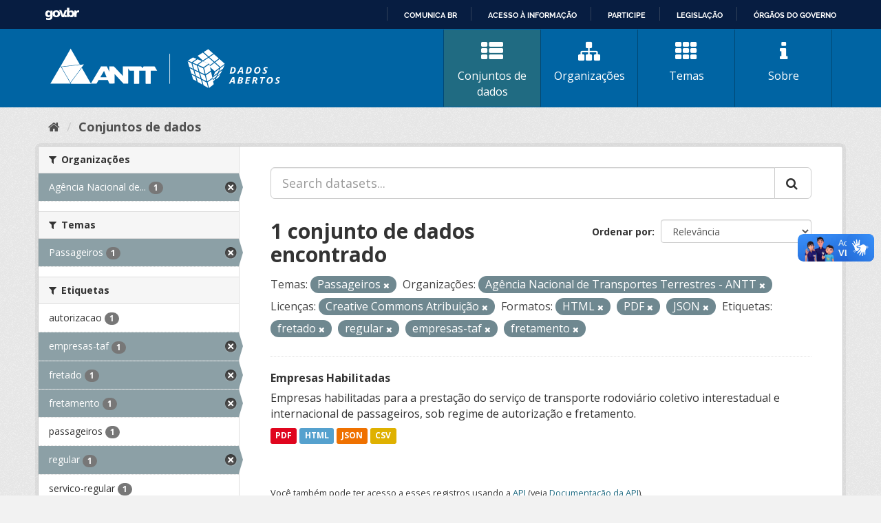

--- FILE ---
content_type: text/html; charset=utf-8
request_url: https://dados.antt.gov.br/fanstatic/vendor/:version:2019-07-31T12:35:57.51/:bundle:bootstrap/js/bootstrap.min.js;jed.min.js;moment-with-locales.js;select2/select2.min.js
body_size: 246
content:
<html><head><title>Request Rejected</title></head><body>The requested URL was rejected. Please consult with your administrator.<br><br>Your support ID is: 4431997515774585106<br><br><a href='javascript:history.back();'>[Go Back]</a></body></html>

--- FILE ---
content_type: text/html; charset=utf-8
request_url: https://dados.antt.gov.br/fanstatic/base/:version:2019-07-31T12:35:57.50/:bundle:plugins/jquery.inherit.min.js;plugins/jquery.proxy-all.min.js;plugins/jquery.url-helpers.min.js;plugins/jquery.date-helpers.min.js;plugins/jquery.slug.min.js;plugins/jquery.slug-preview.min.js;plugins/jquery.truncator.min.js;plugins/jquery.masonry.min.js;plugins/jquery.form-warning.min.js;plugins/jquery.images-loaded.min.js;sandbox.min.js;module.min.js;pubsub.min.js;client.min.js;notify.min.js;i18n.min.js;main.min.js;modules/select-switch.min.js;modules/slug-preview.min.js;modules/basic-form.min.js;modules/confirm-action.min.js;modules/api-info.min.js;modules/autocomplete.min.js;modules/custom-fields.min.js;modules/data-viewer.min.js;modules/table-selectable-rows.min.js;modules/resource-form.min.js;modules/resource-upload-field.min.js;modules/resource-reorder.min.js;modules/resource-view-reorder.min.js;modules/follow.min.js;modules/activity-stream.min.js;modules/dashboard.min.js;modules/resource-view-embed.min.js;view-filters.min.js;modules/resource-view-filters-form.min.js;modules/resource-view-filters.min.js;modules/table-toggle-more.min.js;modules/dataset-visibility.min.js;modules/media-grid.min.js;modules/image-upload.min.js;modules/followers-counter.min.js
body_size: 246
content:
<html><head><title>Request Rejected</title></head><body>The requested URL was rejected. Please consult with your administrator.<br><br>Your support ID is: 4431997515784893539<br><br><a href='javascript:history.back();'>[Go Back]</a></body></html>

--- FILE ---
content_type: image/svg+xml
request_url: https://dados.antt.gov.br/logo_antt.svg
body_size: 19274
content:
<svg id="Camada_1" data-name="Camada 1" xmlns="http://www.w3.org/2000/svg" viewBox="0 0 5271.34 840.72"><defs><style>.cls-1{fill:#fff;}</style></defs><title>VETORIZADO</title><path class="cls-1" d="M-2887.48-3131.4c4.95.16,5.48-4.36,7.17-7.24q34.82-59.49,69.38-119.14,82.24-141.15,164.53-282.27c1-1.69,2.11-3.31,3-4.67a9,9,0,0,1,1.44-.18c.33,0,.81.08.93.29q118.58,204.9,237.07,409.84c.79,1.37,1.39,2.85,2.76,5.68-5,.19-8.81.45-12.62.45q-164.4,0-328.78,0-65.46,0-130.92,0c-4.64,0-9.29-.48-13.94-.74Z" transform="translate(2887.48 3968.98)"/><path class="cls-1" d="M2383.86-3151.4c-.69,1.13-1.34,2.29-2.09,3.38-6.34,9.18-14,15.58-26.24,14.8-10.28-.66-20.64,0-31-.21a24.19,24.19,0,0,1-8.67-1.54c-14.75-6.15-15.74-8.57-12.15-29.41,3.37,1.76,6.47,3.26,9.44,5,9.14,5.23,18.81,8.48,29.48,8a31.83,31.83,0,0,0,6.9-.91c4.09-1.15,7.93-3.71,7.63-8.07-.22-3.13-2.53-6.8-5-8.93-2.93-2.49-7-3.66-10.68-5.23-7.64-3.3-15.59-6-22.93-9.83-12.6-6.6-19.25-17.27-18.28-31.75.86-12.88,10.06-23.41,24.3-27.27,19.43-5.26,38.15-2.26,56.56,6.17v20.88c-3-.85-5.37-1.51-7.76-2.24-6.36-1.93-12.64-4.15-19.09-5.74a39.3,39.3,0,0,0-10.89-.87c-7.62.33-13.16,3.64-13.51,8-.56,6.85,4.94,8.88,9.74,11,6.68,3,13.5,5.69,20.34,8.29,9.87,3.76,18,9.62,23.89,18.51Z" transform="translate(2887.48 3968.98)"/><path class="cls-1" d="M-1150.95-3541.19h13q209,0,417.89-.23c9,0,13.94,2.76,17.82,10.61,5,10.1,11.13,19.62,17.71,31,3.1-5.15,5.46-9,7.72-12.87,3.86-6.62,8-13.08,11.37-20,3.15-6.54,7.56-8.74,14.87-8.68,42.65.34,85.3.16,128,.16,40.32,0,80.65.25,121-.21,7.87-.09,11.95,2.59,15.65,9.18,14.83,26.44,30.21,52.56,45.31,78.84,1.91,3.33,3.35,6.94,5.71,11.9-11,1.61-20.53.7-30,.86-10,.16-20,0-30,0h-89.22c-.2,18.26-.07,35.45-.1,52.64q0,25.5,0,51v206.43c-8.17,2.28-112.18,2.77-124.79.59,0-51.25,0-102.78,0-154.3V-3440.4c-50.48-.37-99.91-.13-150.58-.18v310.12c-8.48,2.16-107.54,2.83-124.18,1-.08-12.61-.2-25.44-.24-38.28,0-13,0-26,0-39v-233.07c-4.11-.29-7.6-.73-11.09-.74-29-.05-58-.28-87,.15-7.6.11-12.12-2-15.8-8.9-8.09-15.24-17.15-30-25.73-44.76a9.65,9.65,0,0,0-1.59.43c-.25.13-.56.39-.6.63a26,26,0,0,0-.45,3.92q-.17,179-.32,357.89c0,.27-.36.54-1.13,1.64a49.14,49.14,0,0,1-6.88.89c-32,.07-64,0-96,.13a15.08,15.08,0,0,1-12.16-5.33q-96.18-103.73-192.57-207.26a134.52,134.52,0,0,0-14.66-14c-1.64,12.69-1.21,25.16-1.28,37.6s0,24.66,0,37v149.65c-7.25,2.72-110.49,3.67-127.82,1.24l-33.21-82.25h-10.3c-66.65,0-133.3.15-199.94-.21-8.2,0-12.45,2.67-16.21,9.75-12,22.65-24.85,44.88-37.19,67.36-2.3,4.18-4.89,6.49-10,6.47-41-.18-82-.11-123-.16a33.54,33.54,0,0,1-4.75-.79c1.29-2.7,2.22-5.06,3.49-7.21q117.39-198.24,234.73-396.5c3.47-5.87,7.25-8.22,14.21-8.16q59.48.53,119,0c7.09-.06,10.58,2.19,13.39,8.71,15.82,36.7,32.12,73.19,48.28,109.74,1.27,2.87,2.76,5.64,4.15,8.46l2.14-.4v-126.35h12c29.32,0,58.65.22,88-.15,7.29-.1,12.27,2,17.3,7.42q96.27,103.65,193,206.88c3.57,3.82,7.17,7.62,12.6,13.38.26-5.86.55-9.3.55-12.73q0-101,0-201.94Zm-449.82,108c-2.28,2.95-3.39,4.12-4.19,5.47q-41.93,70.86-83.78,141.77c-.11.18.12.6.26.88a5,5,0,0,0,.43.67h146.94C-1561-3334.19-1580.56-3382.83-1600.77-3433.24Z" transform="translate(2887.48 3968.98)"/><path class="cls-1" d="M-2617.8-3527.36l530.85-64,1.17,1.95L-2405.19-3160C-2410.43-3165-2613.42-3515.5-2617.8-3527.36Z" transform="translate(2887.48 3968.98)"/><path class="cls-1" d="M-2400.14-3969c73.25,126.89,145.55,252.15,218.73,378.91-14.35,1.8-26.73,3.41-39.13,4.91q-55.52,6.73-111,13.39c-35.69,4.28-71.39,8.46-107.08,12.77s-71.35,8.75-107,13.1q-35.67,4.35-71.36,8.58c-5.73.68-11.2.58-15.71-4.15-6.3-6.61-6.91-9.42-2.31-17.47q115-201.26,230-402.47C-2403.95-3963.39-2402.59-3965.24-2400.14-3969Z" transform="translate(2887.48 3968.98)"/><path class="cls-1" d="M-1914.86-3128.62h-12.21q-228.47,0-456.94.08c-6.67,0-12.22-.27-15.66-7.49-3-6.28-2.38-11.46,1.53-16.74q11-14.85,22-29.71,117.52-158.05,235.06-316.08c2-2.63,4-5.18,7.2-9.21Z" transform="translate(2887.48 3968.98)"/><path class="cls-1" d="M269.78-3397.19v66.59c-9.38,3-18.15.8-27.57,1.62v-112.47c7.46,0,14.43-.57,21.22.25,3.13.38,6.52,3,8.76,5.47,16,17.88,31.65,36,47.43,54.05,1.72,2,3.5,3.87,6,6.61,3.16-7.91,1.25-15.13,1.61-22.1s.07-14,.07-21v-22.57h27.78v110.77a62.88,62.88,0,0,1-21.7.35c-2.72-.39-5.31-3.67-7.43-6.1-16-18.31-31.82-36.75-47.74-55.12-2.09-2.4-4.37-4.63-6.56-6.94Z" transform="translate(2887.48 3968.98)"/><path class="cls-1" d="M1404.89-3440.71a16.43,16.43,0,0,1,2.55-.63c20.85-1.16,20.89-1.19,34.72,14.49,12.77,14.49,25.43,29.1,38.16,43.64,2.29,2.61,4.67,5.16,7,7.74l1.93-.87v-64.38a117.22,117.22,0,0,1,27.89,0v110.36c-7.08,2.42-14.42,1.61-21.49.82-2.7-.3-5.37-3.56-7.48-6q-25.31-29-50.34-58.21c-1.25-1.46-1.92-3.42-2.86-5.15-1,.52-2,1-3,1.54v67.62h-26.74C1403.07-3337.44,1402.76-3430.32,1404.89-3440.71Z" transform="translate(2887.48 3968.98)"/><path class="cls-1" d="M319.89-3179.65v-64.43c9.56-1.48,18.27-1.13,27.75-.17v110.83c-7.56,0-14.82.42-22-.24-2.4-.22-4.94-2.85-6.77-5q-24.92-28.63-49.56-57.5c-1.49-1.74-2.73-3.7-5-6.83-3.23,9.1-1.53,16.34-1.83,23.38-.32,7.65-.07,15.32-.07,23v22.5H234.74v-110c7.81-1.63,15.77-1.19,23.53-.34,2.7.29,5.37,3.6,7.51,6,15.17,17.24,30.2,34.62,45.29,51.94,2.28,2.62,4.63,5.18,6.95,7.77Z" transform="translate(2887.48 3968.98)"/><path class="cls-1" d="M858-3376.52V-3440c9.41-2.76,18-.79,26.22-1.42,2.63,7.19,3.52,94.86,1.26,111.19-6.91,2.22-14.25,1.51-21.33.68-2.68-.32-5.29-3.66-7.4-6.08-16.21-18.56-32.27-37.24-48.4-55.86a19.55,19.55,0,0,0-7.84-5.78v67.59H773.79c-2.15-8.19-2.31-101.46,0-111.69,6.93,0,14.24-.61,21.35.29,3.06.38,6.21,3.47,8.5,6.05,15.26,17.17,30.29,34.54,45.41,51.83,2.17,2.48,4.43,4.87,6.65,7.3Z" transform="translate(2887.48 3968.98)"/><path class="cls-1" d="M1845.27-3329.07v-110.48c1-.72,1.47-1.43,2-1.44,21.92-.2,44-2.77,65.68,1.67,38,7.78,56.42,50.57,36.51,83.84-9.93,16.58-25.88,23.25-44,25.84a103,103,0,0,1-14,.55C1876.49-3329,1861.53-3329.07,1845.27-3329.07Zm28.68-20.66c8.36,0,15.68.59,22.88-.11,16.48-1.61,27.69-11.61,29.93-27.17a56.42,56.42,0,0,0-.73-19.69c-2.52-11.66-10.4-19.13-21.88-22.26-9.68-2.64-19.58-2.54-30.2-1.41Z" transform="translate(2887.48 3968.98)"/><path class="cls-1" d="M1309.75-3326.75c-16.94-.86-32.33-5.18-45.1-16.7-26.49-23.9-25.29-63.24,2.54-85.56,23.45-18.81,62.26-19.06,85.56,0,17.72,14.45,25.7,33.35,20.45,55.91-5.39,23.14-21.29,37.07-43.8,43.38C1323.07-3328,1316.31-3327.72,1309.75-3326.75Zm0-24.4c18.94,1.19,36-12.13,35.73-34.16-.21-20.33-14.1-33.86-35.06-33.94-21.52-.08-35.85,13.67-35.75,34.28C1274.76-3364.63,1288.66-3351.23,1309.75-3351.15Z" transform="translate(2887.48 3968.98)"/><path class="cls-1" d="M666.32-3133.36c-3.33,0-6.68-.19-10,0-21.73,1.45-35.77-10.74-46.22-27.49-10.69-17.15-10.79-35.61-1-53.29,10.77-19.53,28-29.81,50.18-31.54,17.34-1.35,33.85,1,48.38,11.7,33.28,24.59,31.55,70.79-3,93.58-10.29,6.78-21,7.38-32.3,7C670.32-3133.41,668.32-3133.36,666.32-3133.36Zm-34.57-54.73c.12,20.63,14.68,34.41,36,34.09,20.84-.3,34.56-14,34.49-34.52s-13.85-33.88-34.93-34C645.81-3222.66,631.62-3208.93,631.75-3188.09Z" transform="translate(2887.48 3968.98)"/><path class="cls-1" d="M92.7-3409.87c-4.66-1.56-8-2.62-11.37-3.82-14.68-5.3-29.68-7.73-45.06-3.89-18.51,4.61-28.3,19-26.33,37.94,1.61,15.4,15,27.2,32.47,28.3a74.87,74.87,0,0,0,13-.19c11.18-1.28,12.45-3.37,9.9-15.59l-14.11-1.35v-18.72c7-2.17,30.78-2.63,43-.76a40.26,40.26,0,0,1,1.07,6.47c.12,10.66-.15,21.32.14,32,.15,5.25-1.57,8.94-6.12,11.55-24.78,14.22-66.6,16.32-91.65-7.21a54.57,54.57,0,0,1,6.13-85c10-7,21.32-10.66,33.43-12.11,16.86-2,33.15.41,49.13,5.83,4.27,1.44,6.7,3.78,6.46,8.66C92.5-3422.26,92.7-3416.65,92.7-3409.87Z" transform="translate(2887.48 3968.98)"/><path class="cls-1" d="M830.45-3184.43c14.08,14.1,18.67,32.79,28.18,50.47H827.4c-3-6.48-6-13.42-9.35-20.24a146.39,146.39,0,0,0-8-14.93c-4.85-7.56-11.83-10.11-21.5-7.37v42.4H760.76v-109.82a59.5,59.5,0,0,1,7.61-1c13.33-.1,26.66-.27,40,.08a60.06,60.06,0,0,1,16.69,2.51c12.39,4,20.37,12.7,22.36,25.7,1.89,12.39-3.24,22.06-13.62,29-.82.55-1.62,1.15-2.4,1.77A8,8,0,0,0,830.45-3184.43Zm-41.37-15.25a37.06,37.06,0,0,0,21.06,0c5.67-1.62,8.4-6.2,8.2-12.21-.19-5.86-3.4-10.43-9.4-11.12-6.42-.75-13-.17-19.86-.17Z" transform="translate(2887.48 3968.98)"/><path class="cls-1" d="M4.61-3176.7v42.61H-23.15V-3243.9a57.53,57.53,0,0,1,7.52-1c13.31-.1,26.63-.37,39.93.11a60.3,60.3,0,0,1,18.5,3.29c11.77,4.37,19.19,13.07,20.59,25.88,1.31,12-3.52,21.37-13.68,28-1.08.71-2.09,1.54-2.66,2,5.06,8.42,10.31,16.32,14.69,24.67s8,17.3,12.38,27H43.28c-2.91-6.38-6-13.3-9.22-20.15-2.14-4.5-4.31-9-6.87-13.28C22.47-3175.33,15.75-3179.25,4.61-3176.7Zm.6-21.41c7.22-.48,13.86-.33,20.26-1.51,5.84-1.08,8.9-5.91,8.94-11.65s-3-10.6-8.89-11.64c-6.71-1.18-13.66-2-20.31.46Z" transform="translate(2887.48 3968.98)"/><path class="cls-1" d="M1551.83-3184.42c9.82,11.07,23.37,37.17,25.91,50.2a17.6,17.6,0,0,1-3.62.78c-8.3.07-16.61,0-25.41,0-3.11-6.9-6-13.57-9.13-20.14a158.47,158.47,0,0,0-7.37-14.17c-4.79-7.92-11.66-11.6-22.41-9v41.22c-7.09,2.51-14.44,2.83-26.69,1.29-2-6.92-2.49-97.77-.55-109.74a30.72,30.72,0,0,1,5.53-1c14-.09,28-.34,42,.1a57.45,57.45,0,0,1,17.56,3.11c11.83,4.3,19.33,12.9,21,25.68,1.55,12.09-3.42,21.37-13.37,28.16a26.76,26.76,0,0,0-3,2.54C1552-3185.12,1552-3184.73,1551.83-3184.42Zm-41.34-39v25.17c7-.35,13.26-.09,19.36-1.13,6.76-1.15,10.25-6.48,9.78-13-.44-6-4.23-10.28-11-10.93C1522.83-3223.88,1516.89-3223.43,1510.49-3223.43Z" transform="translate(2887.48 3968.98)"/><path class="cls-1" d="M1630.3-3176.52v42.12c-9.63,1.73-18.37,1.21-27.77.41v-110a31.64,31.64,0,0,1,5.2-1c15,0,30-.21,44.91.13,8.74.2,17,2.29,24.26,7.82,16.62,12.75,16.25,37.75-.56,48.61-1.37.89-2.69,1.86-4.8,3.33,14.2,14.19,18.94,33,28.64,51h-31.4c-3.59-7.89-7-15.8-10.79-23.58a81.15,81.15,0,0,0-6.85-12.13C1646.22-3176.67,1639.54-3179.23,1630.3-3176.52Zm.49-46.91v25.18c6.88-.34,13.2-.07,19.3-1.1,6.76-1.13,10.36-6.51,9.94-12.92-.4-6-4.2-10.38-10.87-11C1643.31-3223.88,1637.35-3223.43,1630.79-3223.43Z" transform="translate(2887.48 3968.98)"/><path class="cls-1" d="M2140.79-3184.95c14.38,14.47,19.36,32.94,28.25,50.9h-31c-2.73-6.1-5.61-12.76-8.71-19.32-2.28-4.81-4.62-9.61-7.34-14.16-4.74-7.91-11.56-11.74-22.25-9.27v42.74h-28V-3244a46.69,46.69,0,0,1,6.31-.95c14-.07,28-.33,41.93.12a56.63,56.63,0,0,1,17.53,3.18c11.4,4.19,18.79,12.49,20.58,24.81s-3,22.1-13.35,29.07C2143.68-3187,2142.63-3186.25,2140.79-3184.95ZM2100-3198.41c4.92,0,8.85.07,12.78,0a31.85,31.85,0,0,0,5.93-.65c7-1.53,10.69-6,10.59-12.47s-4-11.1-11.16-11.79c-5.83-.56-11.75-.11-18.14-.11Z" transform="translate(2887.48 3968.98)"/><path class="cls-1" d="M-30.22-3329.11c-9.71,0-17.67.29-25.59-.19-2.09-.13-4.78-2.17-5.9-4.09-2.33-4-3.87-8.47-5.61-12.79-1.21-3-2.81-5.08-6.5-5.06-15,.1-29.92,0-45.36,0l-8.72,21.54H-157c1.2-3.58,2-6.4,3.06-9.09q18.84-46.8,37.76-93.58c3.7-9.14,3.75-9.29,13.7-9.1,7.55.14,15.1.82,22.65,1.26,3.17,6.57,6.5,13.07,9.48,19.73q18,40.13,35.71,80.33C-33.3-3337.11-32.19-3334-30.22-3329.11ZM-78-3371.56l-16.47-39.66-2.33.18c-4.84,12.84-9.69,25.68-14.89,39.48Z" transform="translate(2887.48 3968.98)"/><path class="cls-1" d="M986.1-3441.48c16.41,36.91,32.73,73.6,49.43,111.17-9.89,2.17-18.74,1.25-27.47.77-1.58-.09-3.44-2.81-4.4-4.71-2.12-4.14-3.38-8.74-5.71-12.73-1.12-1.91-3.87-4-5.93-4-14.95-.34-29.92-.18-45.37-.18-3,7.4-5.86,14.43-8.75,21.55H908.83c1.2-3.57,2-6.38,3.06-9.07q18.84-46.8,37.78-93.57c3.71-9.17,3.76-9.17,13.67-9.2C970.65-3441.5,978-3441.48,986.1-3441.48Zm-14.66,30.53-2.48,0-14.85,39.39h33.66C982-3385.39,976.74-3398.17,971.44-3410.95Z" transform="translate(2887.48 3968.98)"/><path class="cls-1" d="M1584.69-3441.46c10,0,18.94.2,27.88-.07,5.34-.17,6.5,3.59,8.12,7.24q12.55,28.23,25.13,56.46,8.72,19.57,17.36,39.19c1.16,2.62,2,5.39,3.29,9h-29.34c-3-6.76-6.13-13.65-9.63-21.45-15.46,0-31-.17-46.51.22-1.79,0-4.12,2.93-5.13,5-2.44,5.07-4.25,10.44-6.48,16.11h-29.73Zm18.08,30.43-2.38-.16-14.86,39.48h33.56Z" transform="translate(2887.48 3968.98)"/><path class="cls-1" d="M615-3350.67c-2.08,5.33-4.24,10.2-5.85,15.24-1.41,4.4-3.71,6.63-8.6,6.43-7.27-.3-14.55-.08-23.82-.08l45.33-112.38c9.82,0,18.8.14,27.76-.06,4.07-.1,6,2,7.4,5.34,2.87,6.74,5.9,13.41,8.88,20.1q16.85,37.89,33.68,75.77c1.44,3.24,2.65,6.58,4.32,10.73h-29.6c-3.07-6.85-6.18-13.78-9.45-21.09Zm7.67-20.46c12.1-.21,22.34,1,33.49-1-5.66-13.85-10.66-26.78-17.54-41.54C632.88-3398.35,628.07-3385.51,622.68-3371.13Z" transform="translate(2887.48 3968.98)"/><path class="cls-1" d="M211.4-3134.06H181.55c-1.92-4.58-3.82-9.86-6.36-14.81-1.06-2.07-3.46-4.84-5.32-4.89-15.56-.39-31.13-.22-46.93-.22L115.22-3134H86c1.1-3.35,1.86-6.13,2.93-8.79q18.75-46.76,37.58-93.46c3.49-8.65,3.54-8.64,13.08-8.69,3.66,0,7.39.45,11-.09,8.95-1.35,13.58,2.12,17.17,10.66,12.6,30,26.15,59.67,39.32,89.47C208.43-3141.72,209.66-3138.4,211.4-3134.06Zm-47.2-40.43c-5.19-14-10.75-27.14-17.61-42.55l-16,42.55Z" transform="translate(2887.48 3968.98)"/><path class="cls-1" d="M1397.36-3179.8v27h53.75V-3135c-6.77,2-68.14,2.66-82,.71v-109c7.77-2.11,69.12-2.47,80.55-.44v19.47h-52.2v23.64h49.72v20.81Z" transform="translate(2887.48 3968.98)"/><path class="cls-1" d="M1722.86-3133.31V-3243c7.63-2.45,71.23-2.75,81.06-.38v19.54h-52.61v22.58c16.41,2.51,33-.33,50.07,1.65V-3180h-49.94c-1.23,9.37-1,17.73-.19,27.24h54v18.89C1778.28-3132.75,1751.17-3133.64,1722.86-3133.31Z" transform="translate(2887.48 3968.98)"/><path class="cls-1" d="M1080.88-3133.94H1000c-2.08-7.13-2.54-98.39-.61-109.42,7-2,67.22-2.5,80-.55,1.82,6.18,1.52,12.54-.13,20.21h-52.09v23.28h50.24v20.28c-16.51,1.16-33.06-.14-50.13.8V-3153h53.6Z" transform="translate(2887.48 3968.98)"/><path class="cls-1" d="M2271.25-3200.25V-3180h-50.43v26.91h53.53V-3134h-80.66c-2.18-6.52-3-92.78-.84-110.6,26.51-.72,53.21-.19,80.54-.38v21h-52.54v23.79Z" transform="translate(2887.48 3968.98)"/><path class="cls-1" d="M1987.47-3441.06h79.92v19.84h-52.21v23.79h50.13v19.86c-16.29,2.14-32.86-.3-49,1.34-2.38,7.77-2.53,16.46-.32,26.62h52.9v19.91h-81C1985.73-3337,1985.27-3429,1987.47-3441.06Z" transform="translate(2887.48 3968.98)"/><path class="cls-1" d="M128.56-3330.35v-109.1c6.92-2.46,67.81-3.11,81-.82v18.38c-17,2.51-34.6-.53-52.49,1.68v22.36c16.26,1.42,32.79-.16,50,.92v19.56c-16.4,1.74-33-.43-50,1.27v26.47h54v18.79C203.69-3328.68,140.61-3328.22,128.56-3330.35Z" transform="translate(2887.48 3968.98)"/><path class="cls-1" d="M493.21-3409.21c-10-3.33-18.32-6.56-26.89-8.8a49.33,49.33,0,0,0-26.61.61c-17.52,5.14-27.34,18.59-25.83,35.45,1.42,15.94,14.77,28.84,32,30.51,11.4,1.1,22.58,0,33.18-4.86,4.47-2,9-3.89,14.6-6.3v23.42c-22.56,15.75-70.18,17.87-93.46-6.79-22-23.3-21-58.93,3.13-80.09,16.92-14.83,37.15-18.79,58.74-16.38,8.47.94,16.74,4,25,6.3,4.31,1.22,6.41,4.25,6.19,9C493-3421.54,493.21-3415.92,493.21-3409.21Z" transform="translate(2887.48 3968.98)"/><path class="cls-1" d="M1154.85-3408.54l-11.38-4.76c-13.86-5.83-28.07-8.3-42.82-3.88s-24.05,15.45-25,29.08c-1.39,19.37,12.54,35,32.81,36.73,11.44.95,22.57-.32,33.12-5.3,4.12-1.94,8.42-3.5,13.71-5.68v24.3c-26.63,12.66-53.91,16.32-81,1.48-33.84-18.56-38.12-64.32-9-89.67,16.65-14.52,36.59-18.5,57.84-16.3,8.48.88,16.78,3.8,25.08,6.12,4.66,1.3,7,4.54,6.7,9.71C1154.62-3421.16,1154.85-3415.57,1154.85-3408.54Z" transform="translate(2887.48 3968.98)"/><path class="cls-1" d="M1187.64-3238.14v21.95c-3.14-1-5.57-1.78-8-2.53-6.36-1.94-12.64-4.18-19.1-5.69a40.42,40.42,0,0,0-11.88-.73c-7.09.51-12.21,3.92-12.39,8.09-.28,6.17,4.51,8.5,9.09,10.54,9.72,4.33,19.81,7.91,29.28,12.71,14.88,7.54,20.84,20.64,17.63,36.52-2.72,13.42-15.39,23.89-29,23.92-9,0-18-.44-27,.14-7.66.49-14.29-1.63-21-4.9-4.37-2.14-6.9-4.64-6.5-9.87s.08-10.4.08-17.37c4.9,2.72,8,4.4,11,6.14,8.84,5,18.21,8.16,28.52,7.78a32.52,32.52,0,0,0,6.92-.73c4.06-1,7.43-3.25,8.34-7.68,1-4.62-1.75-7.69-5.32-9.83a80.82,80.82,0,0,0-9.91-4.67c-7.34-3.12-14.85-5.89-22.08-9.27-7.76-3.63-13.82-9.3-17.26-17.3-6.33-14.77-1-30.43,13.09-38.76,12.5-7.42,26.23-7.19,39.79-5.34C1170.76-3243.84,1179.19-3240.49,1187.64-3238.14Z" transform="translate(2887.48 3968.98)"/><path class="cls-1" d="M458.74-3215.62c-6.07-2.22-10.29-4.15-14.71-5.3a159.2,159.2,0,0,0-20.42-4.24,23.25,23.25,0,0,0-10.68,1.72c-7.71,3-8.39,9.38-1.61,14.27,2.65,1.91,5.87,3.07,8.9,4.41,8.52,3.75,17.32,7,25.56,11.24,11.46,6,18.05,15.42,18,28.86-.07,13.08-8.55,26-20.53,30.57-2.08.8-4.57.69-6.88.7-10,.07-20-.51-30,.21-8.15.58-14.89-2.36-21.79-5.69-2.94-1.42-4.91-3.21-4.85-6.76.1-5.91,0-11.83,0-19.41,4.56,2.44,7.7,4,10.75,5.77,8.83,5.06,18.19,8.19,28.5,7.82a32,32,0,0,0,6.92-.73c4-1.07,7.44-3.17,8.3-7.68s-1.65-7.71-5.29-9.83a90.53,90.53,0,0,0-9.91-4.67c-7.64-3.27-15.6-5.92-22.94-9.77-10.19-5.35-17.32-13.39-18.38-25.58-1.64-18.74,10.36-32.79,31.24-35.55a88.87,88.87,0,0,1,43.17,5.23c4.81,1.8,7,4.36,6.65,9.51C458.5-3226.27,458.74-3222,458.74-3215.62Z" transform="translate(2887.48 3968.98)"/><path class="cls-1" d="M1833.45-3165.13c5,2.72,8.16,4.37,11.25,6.14,9.16,5.25,18.93,8.16,29.55,7.49a22.94,22.94,0,0,0,7.73-1.61c7-3.09,8.21-10.25,2.39-15.13-2.74-2.29-6.22-3.79-9.54-5.24-8.23-3.59-16.8-6.45-24.79-10.49-11-5.57-18.14-14.24-18.86-27.3-.7-12.59,4.32-21.87,15-28.26,12.79-7.62,26.81-7.36,40.71-5.38,8.4,1.2,16.5,4.44,24.69,6.74v21.92c-3.82-1.25-6.87-2.34-10-3.23-6.69-1.93-13.37-4-20.16-5.51a27.89,27.89,0,0,0-8.94-.14c-7,.74-12.31,4.23-12.29,8.28,0,6,4.83,8.33,9.41,10.36,9.72,4.32,19.8,7.91,29.24,12.74,15.17,7.75,21.35,21.94,17.27,37.45a30.3,30.3,0,0,1-29.74,22.94c-10.31,0-20.63.11-30.94-.06-2.91,0-6.18-.18-8.66-1.47-14.87-7.69-13.28-2.63-13.39-20.25C1833.43-3157.76,1833.45-3160.38,1833.45-3165.13Z" transform="translate(2887.48 3968.98)"/><path class="cls-1" d="M519.84-3177.43V-3134H493.23c-2.15-6.81-2.81-96.18-.85-109.25.51-.42,1-1.2,1.53-1.2,18.94.17,38-.84,56.78,1,19,1.86,30.5,18.62,28.1,37-2.07,15.83-15.12,27.82-32.17,28.9C538.35-3177,530-3177.43,519.84-3177.43Zm.37-21.13c8.32,1,15.51,1.6,22.45-1.25,5.14-2.11,7.45-6.3,7.34-11.79s-2.69-9.35-8.39-10.83a39.57,39.57,0,0,0-21.4-.07Z" transform="translate(2887.48 3968.98)"/><path class="cls-1" d="M2045-3223.7H2005.3V-3134H1977c-.76-14.71-.26-29.52-.35-44.3-.09-14.6,0-29.21,0-45.1l-40.26-.8v-18.69c6.78-2.59,96.24-3.27,108.67-.74Z" transform="translate(2887.48 3968.98)"/><path class="cls-1" d="M971.84-3243.52V-3224H932.15v89.88c-9.61,1.21-18.36.82-28.46.21v-89.94H863.36v-19.5C871.65-3245.47,962.08-3245.65,971.84-3243.52Z" transform="translate(2887.48 3968.98)"/><path class="cls-1" d="M1273.85-3223.7h-40.29v-19.48c7.2-2.2,94.6-2.79,107.31-.81,2.47,7.42,2.54,10.48.09,20.26h-38.82v89c-9.52,2.68-18.29.73-28.29,1.44Z" transform="translate(2887.48 3968.98)"/><path class="cls-1" d="M-158.14-3244.32H-49.81V-3224h-40v90h-27.9c-1.28-29.33.06-58.74-.75-88.85-13.2-2.19-26.16.19-39.7-1.6Z" transform="translate(2887.48 3968.98)"/><path class="cls-1" d="M1717.4-3349.79h56.77v19.07c-7.23,2-69.66,2.59-83.43.84-2.21-6.94-2.8-98.58-.57-110.88h26.52c1.52,9.68.5,19.59.67,29.4.18,10.33,0,20.66,0,31Z" transform="translate(2887.48 3968.98)"/><path class="cls-1" d="M1214.66-3329.71h-25.24c-2.06-7.8-2.33-100.73-.27-111.14h25.25C1216.48-3433,1216.74-3340.08,1214.66-3329.71Z" transform="translate(2887.48 3968.98)"/><path class="cls-1" d="M527.49-3441.48c6,0,11.68-.05,17.31,0,2.62,0,5.24.28,7.72.42,2.18,7.46,2.66,99.17.57,111.25H527.82C525.69-3337,525.22-3428.91,527.49-3441.48Z" transform="translate(2887.48 3968.98)"/><path class="cls-1" d="M194.56-3452.78c-14,6.26-18.78-5-26.13-11.59-8.39,5.06-12.61,18.5-25.67,12.17.66-4.29,10.54-24.17,13.49-26.21a10.14,10.14,0,0,1,4.56-1.5c2.3-.26,4.69.18,7-.17,8.34-1.27,13.78,1.72,17.13,9.73C187.42-3464.33,191.18-3458.83,194.56-3452.78Z" transform="translate(2887.48 3968.98)"/></svg>